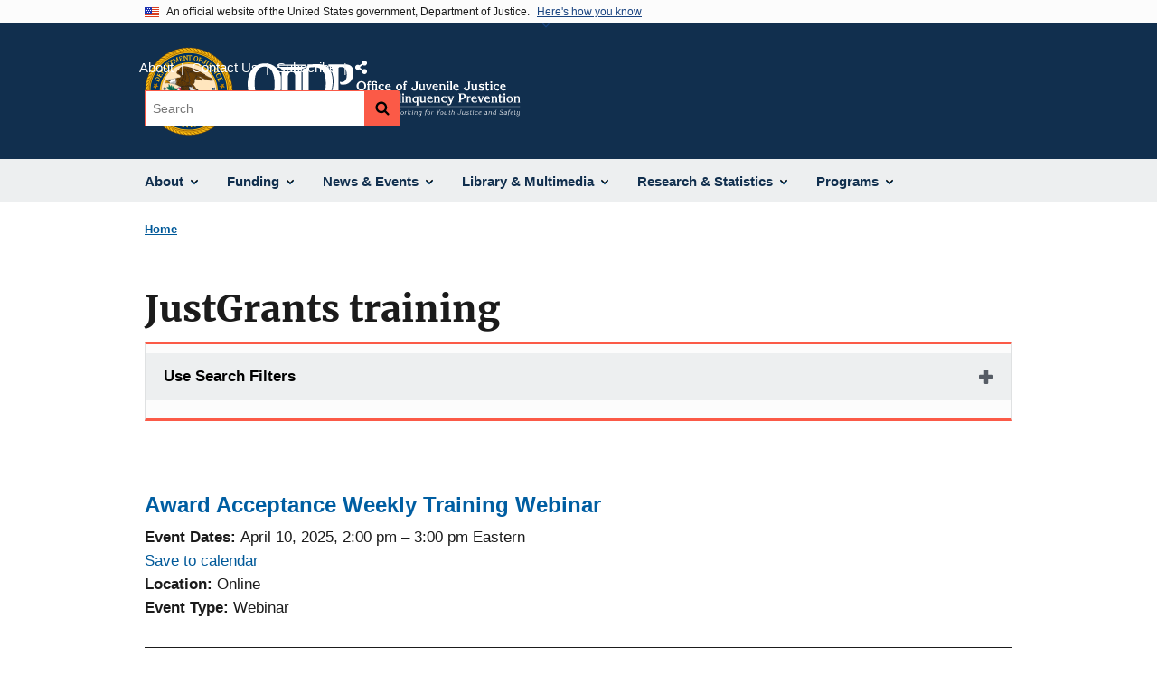

--- FILE ---
content_type: text/html; charset=UTF-8
request_url: https://ojjdp.ojp.gov/taxonomy/term/justgrants-training
body_size: 10734
content:
<!DOCTYPE html>
<html lang="en" dir="ltr" prefix="og: https://ogp.me/ns#">
  <head>
    <meta charset="utf-8" />
<link rel="preload" href="/themes/custom/ojp/assets/fonts/roboto/Roboto-Regular.woff2" as="font" type="font/woff2" crossorigin="" />
<link rel="preload" href="/themes/custom/ojp/assets/fonts/roboto/Roboto-Bold.woff2" as="font" type="font/woff2" crossorigin="" />
<link rel="preload" href="/themes/custom/ojp/assets/fonts/roboto/Roboto-Italic.woff2" as="font" type="font/woff2" crossorigin="" />
<link rel="preload" href="/themes/custom/ojp/assets/fonts/roboto/Roboto-BlackItalic.woff2" as="font" type="font/woff2" crossorigin="" />
<link rel="preload" href="/themes/custom/ojp/assets/fonts/merriweather/Latin-Merriweather-Regular.woff2" as="font" type="font/woff2" crossorigin="" />
<link rel="preload" href="/themes/custom/ojp/assets/fonts/merriweather/Latin-Merriweather-Bold.woff2" as="font" type="font/woff2" crossorigin="" />
<noscript><style>form.antibot * :not(.antibot-message) { display: none !important; }</style>
</noscript><link rel="canonical" href="https://ojjdp.ojp.gov/taxonomy/term/justgrants-training" />
<meta property="og:site_name" content="Office of Juvenile Justice and Delinquency Prevention" />
<meta property="og:title" content="JustGrants training | Office of Juvenile Justice and Delinquency Prevention" />
<meta property="og:image" content="https://ojjdp.ojp.gov/sites/g/files/xyckuh176/files/images/2021-10/ojjdp-meta_og_1200x627.png" />
<meta name="twitter:card" content="summary_large_image" />
<meta name="twitter:title" content="JustGrants training | Office of Juvenile Justice and Delinquency Prevention" />
<meta name="twitter:image" content="https://ojjdp.ojp.gov/sites/g/files/xyckuh176/files/images/2021-10/ojjdp-meta_tw_1024x512.png" />
<meta name="google-site-verification" content="4PLVTsyCm3--uca8rMAYrsLAAEJtRBtpZWm-kh9pr0g" />
<meta name="Generator" content="Drupal 10 (https://www.drupal.org)" />
<meta name="MobileOptimized" content="width" />
<meta name="HandheldFriendly" content="true" />
<meta name="viewport" content="width=device-width, initial-scale=1.0" />
<link rel="icon" href="/themes/custom/ojp/assets/images/ojp/favicon.png" type="image/png" />

    <title>JustGrants training | Office of Juvenile Justice and Delinquency Prevention</title>
    <link rel="stylesheet" media="all" href="/sites/g/files/xyckuh176/files/css/css_7Rgx78kNFcEVWzv_-5Ty4WjStGOeG1aToiZANf5-ewQ.css?delta=0&amp;language=en&amp;theme=ojp&amp;include=[base64]" />
<link rel="stylesheet" media="all" href="/sites/g/files/xyckuh176/files/css/css_Ypsu4XtyBw3Upe9o6rG_HMzoTCSoXJQpAzGGkPbX90U.css?delta=1&amp;language=en&amp;theme=ojp&amp;include=[base64]" />
<link rel="stylesheet" media="print" href="/sites/g/files/xyckuh176/files/css/css_zxEGTDXeP9ngdNso24-Bomoquys4mkHkVPDlu-SLlg8.css?delta=2&amp;language=en&amp;theme=ojp&amp;include=[base64]" />
<link rel="stylesheet" media="all" href="/sites/g/files/xyckuh176/files/css/css_TJO5KPu1U2gTXRIhBWL4geIuon7dP9fjcN1wGFwLui8.css?delta=3&amp;language=en&amp;theme=ojp&amp;include=[base64]" />

    
  </head>
  <body class="path-taxonomy">
        <a href="#main-content" class="visually-hidden focusable skip-link">
      Skip to main content
    </a>
    <noscript><iframe src="https://www.googletagmanager.com/ns.html?id=GTM-58F3ZV5"
                  height="0" width="0" style="display:none;visibility:hidden"></iframe></noscript>

      <div class="dialog-off-canvas-main-canvas" data-off-canvas-main-canvas>
      <section class="usa-banner" aria-label="Official government website">

    <div class="usa-accordion">
  <header class="usa-banner__header">
    <div class="usa-banner__inner">
      <div class="grid-col-auto">
        <img class="usa-banner__header-flag" src="/themes/custom/ojp/assets/images/us_flag_small.png" alt="U.S. flag">
      </div>
      <div class="grid-col-fill tablet:grid-col-auto">
        <p class="usa-banner__header-text">An official website of the United States government, Department of Justice.</p>
        <p class="usa-banner__header-action" aria-hidden="true">Here's how you know</p>
      </div>
      <button class="usa-accordion__button usa-banner__button"
              aria-expanded="false" aria-controls="gov-banner">
        <span class="usa-banner__button-text">Here's how you know</span>
      </button>
    </div>
  </header>
  <div class="usa-banner__content usa-accordion__content" id="gov-banner" hidden>
    <div class="grid-row grid-gap-lg">
      <div class="usa-banner__guidance tablet:grid-col-6">
        <img class="usa-banner__icon usa-media-block__img" src="/themes/custom/ojp/assets/images/icon-dot-gov.svg" role="img" alt="" aria-hidden="true">
        <div class="usa-media-block__body">
          <p>
            <strong>Official websites use .gov</strong>
            <br>
            A <strong>.gov</strong> website belongs to an official government organization in the United States.
          </p>
        </div>
      </div>
      <div class="usa-banner__guidance tablet:grid-col-6">
        <img class="usa-banner__icon usa-media-block__img" src="/themes/custom/ojp/assets/images/icon-https.svg" role="img" alt="" aria-hidden="true">
        <div class="usa-media-block__body">
          <p>
            <strong>Secure .gov websites use HTTPS</strong>
            <br>
            A <strong>lock</strong> (
            <span class="icon-lock"><svg xmlns="http://www.w3.org/2000/svg" width="52" height="64" viewBox="0 0 52 64" class="usa-banner__lock-image" role="img" aria-labelledby="banner-lock-title-default banner-lock-description-default" focusable="false"><title id="banner-lock-title-default">Lock</title><desc id="banner-lock-description-default">A locked padlock</desc><path fill="#000000" fill-rule="evenodd" d="M26 0c10.493 0 19 8.507 19 19v9h3a4 4 0 0 1 4 4v28a4 4 0 0 1-4 4H4a4 4 0 0 1-4-4V32a4 4 0 0 1 4-4h3v-9C7 8.507 15.507 0 26 0zm0 8c-5.979 0-10.843 4.77-10.996 10.712L15 19v9h22v-9c0-6.075-4.925-11-11-11z"/></svg></span>
            ) or <strong>https://</strong> means you’ve safely connected to the .gov website. Share sensitive information only on official, secure websites.          </p>
        </div>
      </div>
    </div>
  </div>
</div>


    
  </section>

  <header class="usa-header usa-header--extended" id="header">

    
      <div class="usa-navbar">
                <button class="usa-menu-btn usa-button">Menu</button>
                  <div class="region region-header">
    <div class="usa-logo" id="logo">
      <div class="ojp-seal">
      <a href="https://www.ojp.gov" accesskey="1" title="Office of Justice Programs" aria-label="Office of Justice Programs">
                <img src="/themes/custom/ojp/assets/images/ojp/OJP-seal.svg" alt="Office of Justice Programs seal" height="98" width="98" />
              </a>
    </div>
        <div class="ojp-office-logo">
      <a href="/" accesskey="2" title="Home" aria-label="Home">
        <img src="/sites/g/files/xyckuh176/files/2024-12/OJJDP_tagline_white.svg?v=1" alt="Home" />
      </a>
    </div>
  </div>

  </div>

      </div>

      <div class="usa-overlay"></div>
        <nav class="usa-nav" aria-label="site navigation">
          <div class="usa-nav__inner">

            <button class="usa-nav__close">
              <img src="/themes/custom/ojp/assets/images/close-white.svg" alt="close" />
            </button>

            
            
                                              <div class="region region-primary-menu">
    


  
  
          <ul class="usa-nav__primary usa-accordion" aria-label="primary navigation">
    
          <li class="usa-nav__primary-item" >

                  <button class="usa-accordion__button usa-nav__link" aria-expanded="false" aria-controls="extended-nav-section-1">
            <span>About</span>
          </button>
        
                    
  
          <ul id="extended-nav-section-1" class="usa-nav__submenu" hidden>

            <li class="usa-nav__submenu-item">
        <a href="/about">
          <span>About</span>
        </a>
      </li>
      
    
          <li class="usa-nav__submenu-item">

        
                  <a href="/about/legislation" class="link">
            <span class="">Legislation</span>
          </a>
        
      </li>
          <li class="usa-nav__submenu-item">

        
                  <a href="/about/ojjdp-administrator" class="link">
            <span class="">Administrator</span>
          </a>
        
      </li>
          <li class="usa-nav__submenu-item">

        
                  <a href="/about/staff" class="link">
            <span class="">Staff Listing</span>
          </a>
        
      </li>
          <li class="usa-nav__submenu-item">

        
                  <a href="/about/core-requirements" class="link">
            <span class="">Core Requirements</span>
          </a>
        
      </li>
        </ul>
  
        
      </li>
          <li class="usa-nav__primary-item" >

                  <button class="usa-accordion__button usa-nav__link" aria-expanded="false" aria-controls="extended-nav-section-2">
            <span>Funding</span>
          </button>
        
                    
  
          <ul id="extended-nav-section-2" class="usa-nav__submenu" hidden>

            <li class="usa-nav__submenu-item">
        <a href="/funding">
          <span>Funding</span>
        </a>
      </li>
      
    
          <li class="usa-nav__submenu-item">

        
                  <a href="/funding/current" class="link">
            <span class="">Open Funding</span>
          </a>
        
      </li>
          <li class="usa-nav__submenu-item">

        
                  <a href="/funding/how-to-apply-faqs" class="link">
            <span class="">How to Apply FAQs</span>
          </a>
        
      </li>
          <li class="usa-nav__submenu-item">

        
                  <a href="/funding/expired" class="link">
            <span class="">Past Funding</span>
          </a>
        
      </li>
          <li class="usa-nav__submenu-item">

        
                  <a href="/funding/grant-performance-measurement/overview" class="link">
            <span class="">Performance Measures</span>
          </a>
        
      </li>
          <li class="usa-nav__submenu-item">

        
                  <a href="/funding/peer-review" class="link">
            <span class="">Peer Review</span>
          </a>
        
      </li>
        </ul>
  
        
      </li>
          <li class="usa-nav__primary-item" >

                  <button class="usa-accordion__button usa-nav__link" aria-expanded="false" aria-controls="extended-nav-section-3">
            <span>News &amp; Events</span>
          </button>
        
                    
  
          <ul id="extended-nav-section-3" class="usa-nav__submenu" hidden>

            <li class="usa-nav__submenu-item">
        <a href="/news">
          <span>News &amp; Events</span>
        </a>
      </li>
      
    
          <li class="usa-nav__submenu-item">

        
                  <a href="/news/juvjust" class="link">
            <span class="">JUVJUST</span>
          </a>
        
      </li>
          <li class="usa-nav__submenu-item">

        
                  <a href="/news/press-releases" class="link">
            <span class="">Press Releases</span>
          </a>
        
      </li>
          <li class="usa-nav__submenu-item">

        
                  <a href="/news/blogs" class="link">
            <span class="">Blogs</span>
          </a>
        
      </li>
          <li class="usa-nav__submenu-item">

        
                  <a href="/events" class="link">
            <span class="">Events</span>
          </a>
        
      </li>
        </ul>
  
        
      </li>
          <li class="usa-nav__primary-item" >

                  <button class="usa-accordion__button usa-nav__link" aria-expanded="false" aria-controls="extended-nav-section-4">
            <span>Library &amp; Multimedia</span>
          </button>
        
                    
  
          <ul id="extended-nav-section-4" class="usa-nav__submenu" hidden>

            <li class="usa-nav__submenu-item">
        <a href="/library">
          <span>Library &amp; Multimedia</span>
        </a>
      </li>
      
    
          <li class="usa-nav__submenu-item">

        
                  <a href="/library/publications/list" class="link">
            <span class="">Publications</span>
          </a>
        
      </li>
          <li class="usa-nav__submenu-item">

        
                  <a href="/library/multimedia/list" class="link">
            <span class="">Multimedia</span>
          </a>
        
      </li>
          <li class="usa-nav__submenu-item">

        
                  <a href="/library/fact-sheets-fliers-and-resources#extended-nav-section-4" class="link">
            <span class="">Resources for the Field</span>
          </a>
        
      </li>
          <li class="usa-nav__submenu-item">

        
                  <a href="/library/publications/types" class="link">
            <span class="">Types of Publications</span>
          </a>
        
      </li>
        </ul>
  
        
      </li>
          <li class="usa-nav__primary-item" >

                  <button class="usa-accordion__button usa-nav__link" aria-expanded="false" aria-controls="extended-nav-section-5">
            <span>Research &amp; Statistics</span>
          </button>
        
                    
  
          <ul id="extended-nav-section-5" class="usa-nav__submenu" hidden>

            <li class="usa-nav__submenu-item">
        <a href="/research-statistics">
          <span>Research &amp; Statistics</span>
        </a>
      </li>
      
    
          <li class="usa-nav__submenu-item">

        
                  <a href="/statistical-briefing-book" class="link">
            <span class="">Statistical Briefing Book</span>
          </a>
        
      </li>
          <li class="usa-nav__submenu-item">

        
                  <a href="/evidence-based-programs" class="link">
            <span class="">Evidence-based Programs</span>
          </a>
        
      </li>
          <li class="usa-nav__submenu-item">

        
                  <a href="/model-programs-guide/home" class="link">
            <span class="">Model Programs Guide</span>
          </a>
        
      </li>
          <li class="usa-nav__submenu-item">

        
                  <a href="/grantee-guidance" class="link">
            <span class="">Grantee Guidance</span>
          </a>
        
      </li>
          <li class="usa-nav__submenu-item">

        
                  <a href="/archived-data" class="link">
            <span class="">Archived Data</span>
          </a>
        
      </li>
        </ul>
  
        
      </li>
          <li class="usa-nav__primary-item" >

                  <button class="usa-accordion__button usa-nav__link" aria-expanded="false" aria-controls="extended-nav-section-6">
            <span>Programs</span>
          </button>
        
                    
  
          <ul id="extended-nav-section-6" class="usa-nav__submenu" hidden>

            <li class="usa-nav__submenu-item">
        <a href="/programs">
          <span>Programs</span>
        </a>
      </li>
      
    
          <li class="usa-nav__submenu-item">

        
                  <a href="/states" class="link">
            <span class="">State Support</span>
          </a>
        
      </li>
          <li class="usa-nav__submenu-item">

        
                  <a href="/training-and-technical-assistance" class="link">
            <span class="">Training &amp; TA</span>
          </a>
        
      </li>
        </ul>
  
        
      </li>
        </ul>
  



  </div>

                            
                              <div class="default">
                    <div class="region region-secondary-menu">
    <div class="usa-nav__secondary">
      <ul class="usa-nav__secondary-links">

          <li class="usa-nav__secondary-item">
        <a href="/about">
          About
        </a>
      </li>
          <li class="usa-nav__secondary-item">
        <a href="/contact">
          Contact Us
        </a>
      </li>
          <li class="usa-nav__secondary-item">
        <a href="/subscribe">
          Subscribe
        </a>
      </li>
                  <li class="usa-nav__secondary-item">
        <div class="doj-sharing">
  <button id="doj-sharing-toggle" class="doj-sharing__toggle" tabindex="0" title="Choose a social sharing platform" aria-haspopup="true" aria-controls="doj-sharing-links" aria-expanded="false">Share</button>
<ul id="doj-sharing-links" class="doj-sharing__list" tabindex="0" aria-label="Choose a social sharing platform"><li><a href="https://www.facebook.com/sharer/sharer.php?u=https%3A//ojjdp.ojp.gov/taxonomy/term/justgrants-training" title="Share on Facebook" data-event-label="Share on Facebook" target="_blank">Facebook</a></li><li><a href="https://twitter.com/intent/tweet?url=https%3A//ojjdp.ojp.gov/taxonomy/term/justgrants-training&amp;text=JustGrants%20training" title="Share on X" data-event-label="Share on X" target="_blank">X</a></li><li><a href="https://www.linkedin.com/shareArticle?mini=true&amp;url=https%3A//ojjdp.ojp.gov/taxonomy/term/justgrants-training&amp;title=JustGrants%20training" title="Share on LinkedIn" data-event-label="Share on LinkedIn" target="_blank">LinkedIn</a></li><li><a href="https://reddit.com/submit?url=https%3A//ojjdp.ojp.gov/taxonomy/term/justgrants-training&amp;title=JustGrants%20training" title="Share on Reddit" data-event-label="Share on Reddit" target="_blank">Reddit</a></li><li><a href="https://pinterest.com/pin/create/button?url=https%3A//ojjdp.ojp.gov/taxonomy/term/justgrants-training&amp;media=https%3A//ojjdp.ojp.gov/sites/g/files/xyckuh176/files/2024-12/OJJDP_tagline_white.svg&amp;description=JustGrants%20training" title="Share on Pinterest" data-event-label="Share on Pinterest" target="_blank">Pinterest</a></li><li><a href="/cdn-cgi/l/email-protection#e2dd808d869bdf8a96969291c7d1a3cdcd8d88888692cc8d8892cc858d94cd96839a8d8c8d8f9bcd9687908fcd889791968590838c9691cf9690838b8c8b8c85c4838f92d991978088878196dfa8979196a590838c9691c7d0d29690838b8c8b8c85" title="Share on Email" data-event-label="Share on Email">Email</a></li></ul>
</div>
      </li>
        </ul>
  
</div>

<div id="block-ojp-searchblock" data-block-plugin-id="ojp_search_block" class="block block-ojp-search block-ojp-search-block">
  
    
      
<div class="usa-search usa-search--small">
  <div role="search">
    
<div data-gname="ojp-search" data-queryParameterName="keys" class="gcse-searchbox-only" data-resultsUrl="/search/results">
  
</div>

  </div>
</div>
  </div>

  </div>

                </div>
              
            
          </div>
        </nav>

      
  </header>

  <div class="grid-container">
    <div class="grid-col-fill">
        <div class="region region-breadcrumb">
    <div id="block-ojp-breadcrumbs" data-block-plugin-id="system_breadcrumb_block" class="block block-system block-system-breadcrumb-block">
  
    
       <nav id="system-breadcrumb" aria-label="breadcrumb">
        <ol class="add-list-reset uswds-breadcrumbs uswds-horizontal-list">
                            <li>
                                            <a href="/">Home</a>
                                    </li>
                    </ol>
    </nav>

  </div>

  </div>

    </div>
  </div>


<div class="usa-section uswds-middle-section " aria-label="primary content">
  <div class="grid-container ">
    <div class="grid-col-fill">
        <div class="region region-highlighted">
    <div data-drupal-messages-fallback class="hidden"></div>

  </div>


      
    </div>
  </div>

  
  
  <main class="uswds-main-content-wrapper grid-container ">
    <a id="main-content" tabindex="-1"></a>
    <div class = "grid-row grid-gap-2">

      <div class="region-content tablet:grid-col-12">
          <div class="region region-content">
    <div id="block-ojp-content" data-block-plugin-id="system_main_block" class="block block-system block-system-main-block">
  
    
      
  <h1 class="uswds-page-title page-title">JustGrants training</h1>

<form class="views-exposed-form usa-form" data-drupal-selector="ojp-term-type-form" action="/taxonomy/term/justgrants-training" method="get" id="ojp-term-type-form" accept-charset="UTF-8">
  <fieldset class="usa-fieldset js-form-item form-item js-form-wrapper form-wrapper" data-drupal-selector="edit-form" id="edit-form">
      <legend class="usa-legend">
    <span class="fieldset-legend"></span>
  </legend>
  <div class="fieldset-wrapper">
                


  <div class="cta">
      <div class="usa-accordion" data-drupal-selector="edit-form" aria-label="accordion-group">
    
    

  
    
               
      
<h2 class="usa-accordion__heading">
  <button class="usa-accordion__button"
    aria-expanded="false"
    aria-controls="filter-"
    type="button">
  Use Search Filters
  </button>
</h2>
<div id="filter-" class="usa-accordion__content ui-widget-content" hidden>
      <div class="form--inline clearfix">
      
  <div class="ojp-filter-section">
    <h3 class="ojp-filter-section__heading">Select Filters</h3>
    <div class="ojp-filter-section__filters">
    <div class="usa-form-group js-form-item form-item js-form-type-select form-item-type js-form-item-type">
      
<label for="edit-type" class="usa-label">Type </label>
        <select data-drupal-selector="edit-type" id="edit-type" name="type" size="0" class="form-select usa-select"><option value="all" selected="selected">- Any -</option><option value="node:all">Content (All)</option><option value="media:all">Media (All)</option><option value="node:article">Article</option><option value="node:award">Award</option><option value="node:event">Event</option><option value="node:funding_opportunity">Funding Opportunity</option><option value="node:publication">Publication</option><option value="node:speech_message">Speech/General Message</option></select>

        </div>

  </div>
</div>
  <div class="ojp-filter-section">
    <div class="ojp-filter-section__filters">
    
  <div data-drupal-selector="edit-actions" class="form-actions js-form-wrapper form-wrapper">
    <button data-drupal-selector="edit-submit" class="usa-button--secondary button js-form-submit form-submit usa-button usa-input" type="submit" id="edit-submit" value="Submit all selections">Submit all selections</button>

  </div>

  </div>
</div>
    </div>
  </div>

</div>

    
  
  </div>

          </div>
</fieldset>

</form>



  
  
  
  
  
  
<article class="listing-item listing-item--event listing-item-row">
  
    
    <div class="listing-item__content_wrapper">

        <h3 class="listing-item__title">
              <a href="/events/award-acceptance-weekly-training-webinar-2"><span class="field field--name-title field--type-string field--label-hidden">Award Acceptance Weekly Training Webinar</span>
</a>
                </h3>
    
        
        
        <div class="listing-item__wrapper">
            <div class="listing-item__content">
        
<div class="event-date">
  <div class="field field--name-field-event-dates field--type-daterange field--label-inline">
    <div class="field__label">Event Dates</div>
              <div class="field__item"><time datetime="2025-04-10T18:00:00Z" class="datetime">April 10, 2025, 2:00 pm</time>
 – <time datetime="2025-04-10T19:00:00Z" class="datetime">3:00 pm</time>
<span class="datetime__timezone">Eastern</span></div>
          </div>
</div>
<a href="/events/111806/save-to-calendar">Save to calendar</a>
  <div class="field field--name-field-event-location field--type-string field--label-inline clearfix">
    <div class="field__label">Location</div>
              <div class="field__item">Online</div>
          </div>

                                <div class="field field--name-field-address field--type-address field--label-hidden field__item">
          <p class="address" translate="no">
                      </p>
        </div>
            
  <div class="field field--name-field-event-type field--type-list-string field--label-inline clearfix">
    <div class="field__label">Event Type</div>
              <div class="field__item">Webinar</div>
          </div>

      </div>
            
    </div>
    
    
    
  </div>
</article>



  
  
  
  
  
  
<article class="listing-item listing-item--event listing-item-row">
  
    
    <div class="listing-item__content_wrapper">

        <h3 class="listing-item__title">
              <a href="/events/award-acceptance-weekly-training-webinar-1"><span class="field field--name-title field--type-string field--label-hidden">Award Acceptance Weekly Training Webinar</span>
</a>
                </h3>
    
        
        
        <div class="listing-item__wrapper">
            <div class="listing-item__content">
        
<div class="event-date">
  <div class="field field--name-field-event-dates field--type-daterange field--label-inline">
    <div class="field__label">Event Dates</div>
              <div class="field__item"><time datetime="2025-03-13T18:00:00Z" class="datetime">March 13, 2025, 2:00 pm</time>
 – <time datetime="2025-03-13T19:00:00Z" class="datetime">3:00 pm</time>
<span class="datetime__timezone">Eastern</span></div>
          </div>
</div>
<a href="/events/111846/save-to-calendar">Save to calendar</a>
  <div class="field field--name-field-event-location field--type-string field--label-inline clearfix">
    <div class="field__label">Location</div>
              <div class="field__item">Online</div>
          </div>

                                <div class="field field--name-field-address field--type-address field--label-hidden field__item">
          <p class="address" translate="no">
                      </p>
        </div>
            
  <div class="field field--name-field-event-type field--type-list-string field--label-inline clearfix">
    <div class="field__label">Event Type</div>
              <div class="field__item">Webinar</div>
          </div>

      </div>
            
    </div>
    
    
    
  </div>
</article>



  
  
  
  
  
  
<article class="listing-item listing-item--event listing-item-row">
  
    
    <div class="listing-item__content_wrapper">

        <h3 class="listing-item__title">
              <a href="/events/entity-management-weekly-training-webinar-6"><span class="field field--name-title field--type-string field--label-hidden">Entity Management Weekly Training Webinar</span>
</a>
                </h3>
    
        
        
        <div class="listing-item__wrapper">
            <div class="listing-item__content">
        
<div class="event-date">
  <div class="field field--name-field-event-dates field--type-daterange field--label-inline">
    <div class="field__label">Event Dates</div>
              <div class="field__item"><time datetime="2025-04-22T18:00:00Z" class="datetime">April 22, 2025, 2:00 pm</time>
 – <time datetime="2025-04-22T19:00:00Z" class="datetime">3:00 pm</time>
<span class="datetime__timezone">Eastern</span></div>
          </div>
</div>
<a href="/events/111736/save-to-calendar">Save to calendar</a>
  <div class="field field--name-field-event-location field--type-string field--label-inline clearfix">
    <div class="field__label">Location</div>
              <div class="field__item">Online</div>
          </div>

                                <div class="field field--name-field-address field--type-address field--label-hidden field__item">
          <p class="address" translate="no">
                      </p>
        </div>
            
  <div class="field field--name-field-event-type field--type-list-string field--label-inline clearfix">
    <div class="field__label">Event Type</div>
              <div class="field__item">Webinar</div>
          </div>

      </div>
            
    </div>
    
    
    
  </div>
</article>



  
  
  
  
  
  
<article class="listing-item listing-item--event listing-item-row">
  
    
    <div class="listing-item__content_wrapper">

        <h3 class="listing-item__title">
              <a href="/events/entity-management-weekly-training-webinar-5"><span class="field field--name-title field--type-string field--label-hidden">Entity Management Weekly Training Webinar</span>
</a>
                </h3>
    
        
        
        <div class="listing-item__wrapper">
            <div class="listing-item__content">
        
<div class="event-date">
  <div class="field field--name-field-event-dates field--type-daterange field--label-inline">
    <div class="field__label">Event Dates</div>
              <div class="field__item"><time datetime="2025-04-08T18:00:00Z" class="datetime">April 8, 2025, 2:00 pm</time>
 – <time datetime="2025-04-08T19:00:00Z" class="datetime">3:00 pm</time>
<span class="datetime__timezone">Eastern</span></div>
          </div>
</div>
<a href="/events/111801/save-to-calendar">Save to calendar</a>
  <div class="field field--name-field-event-location field--type-string field--label-inline clearfix">
    <div class="field__label">Location</div>
              <div class="field__item">Online</div>
          </div>

                                <div class="field field--name-field-address field--type-address field--label-hidden field__item">
          <p class="address" translate="no">
                      </p>
        </div>
            
  <div class="field field--name-field-event-type field--type-list-string field--label-inline clearfix">
    <div class="field__label">Event Type</div>
              <div class="field__item">Webinar</div>
          </div>

      </div>
            
    </div>
    
    
    
  </div>
</article>



  
  
  
  
  
  
<article class="listing-item listing-item--event listing-item-row">
  
    
    <div class="listing-item__content_wrapper">

        <h3 class="listing-item__title">
              <a href="/events/entity-management-weekly-training-webinar-3"><span class="field field--name-title field--type-string field--label-hidden">Entity Management Weekly Training Webinar</span>
</a>
                </h3>
    
        
        
        <div class="listing-item__wrapper">
            <div class="listing-item__content">
        
<div class="event-date">
  <div class="field field--name-field-event-dates field--type-daterange field--label-inline">
    <div class="field__label">Event Dates</div>
              <div class="field__item"><time datetime="2025-03-11T18:00:00Z" class="datetime">March 11, 2025, 2:00 pm</time>
 – <time datetime="2025-03-11T19:00:00Z" class="datetime">3:00 pm</time>
<span class="datetime__timezone">Eastern</span></div>
          </div>
</div>
<a href="/events/111841/save-to-calendar">Save to calendar</a>
  <div class="field field--name-field-event-location field--type-string field--label-inline clearfix">
    <div class="field__label">Location</div>
              <div class="field__item">Online</div>
          </div>

                                <div class="field field--name-field-address field--type-address field--label-hidden field__item">
          <p class="address" translate="no">
                      </p>
        </div>
            
  <div class="field field--name-field-event-type field--type-list-string field--label-inline clearfix">
    <div class="field__label">Event Type</div>
              <div class="field__item">Webinar</div>
          </div>

      </div>
            
    </div>
    
    
    
  </div>
</article>



  
  
  
  
  
  
<article class="listing-item listing-item--event listing-item-row">
  
    
    <div class="listing-item__content_wrapper">

        <h3 class="listing-item__title">
              <a href="/events/entity-management-weekly-training-webinar-2"><span class="field field--name-title field--type-string field--label-hidden">Entity Management Weekly Training Webinar</span>
</a>
                </h3>
    
        
        
        <div class="listing-item__wrapper">
            <div class="listing-item__content">
        
<div class="event-date">
  <div class="field field--name-field-event-dates field--type-daterange field--label-inline">
    <div class="field__label">Event Dates</div>
              <div class="field__item"><time datetime="2025-02-25T19:00:00Z" class="datetime">February 25, 2025, 2:00 pm</time>
 – <time datetime="2025-02-25T20:00:00Z" class="datetime">3:00 pm</time>
<span class="datetime__timezone">Eastern</span></div>
          </div>
</div>
<a href="/events/111796/save-to-calendar">Save to calendar</a>
  <div class="field field--name-field-event-location field--type-string field--label-inline clearfix">
    <div class="field__label">Location</div>
              <div class="field__item">Online</div>
          </div>

                                <div class="field field--name-field-address field--type-address field--label-hidden field__item">
          <p class="address" translate="no">
                      </p>
        </div>
            
  <div class="field field--name-field-event-type field--type-list-string field--label-inline clearfix">
    <div class="field__label">Event Type</div>
              <div class="field__item">Webinar</div>
          </div>

      </div>
            
    </div>
    
    
    
  </div>
</article>



  
  
  
  
  
  
<article class="listing-item listing-item--event listing-item-row">
  
    
    <div class="listing-item__content_wrapper">

        <h3 class="listing-item__title">
              <a href="/events/award-management-weekly-training-webinar-4"><span class="field field--name-title field--type-string field--label-hidden">Award Management Weekly Training Webinar</span>
</a>
                </h3>
    
        
        
        <div class="listing-item__wrapper">
            <div class="listing-item__content">
        
<div class="event-date">
  <div class="field field--name-field-event-dates field--type-daterange field--label-inline">
    <div class="field__label">Event Dates</div>
              <div class="field__item"><time datetime="2025-04-21T17:00:00Z" class="datetime">April 21, 2025, 1:00 pm</time>
 – <time datetime="2025-04-21T18:30:00Z" class="datetime">2:30 pm</time>
<span class="datetime__timezone">Eastern</span></div>
          </div>
</div>
<a href="/events/111781/save-to-calendar">Save to calendar</a>
  <div class="field field--name-field-event-location field--type-string field--label-inline clearfix">
    <div class="field__label">Location</div>
              <div class="field__item">Online</div>
          </div>

                                <div class="field field--name-field-address field--type-address field--label-hidden field__item">
          <p class="address" translate="no">
                      </p>
        </div>
            
  <div class="field field--name-field-event-type field--type-list-string field--label-inline clearfix">
    <div class="field__label">Event Type</div>
              <div class="field__item">Webinar</div>
          </div>

      </div>
            
    </div>
    
    
    
  </div>
</article>



  
  
  
  
  
  
<article class="listing-item listing-item--event listing-item-row">
  
    
    <div class="listing-item__content_wrapper">

        <h3 class="listing-item__title">
              <a href="/events/award-management-weekly-training-webinar-3"><span class="field field--name-title field--type-string field--label-hidden">Award Management Weekly Training Webinar</span>
</a>
                </h3>
    
        
        
        <div class="listing-item__wrapper">
            <div class="listing-item__content">
        
<div class="event-date">
  <div class="field field--name-field-event-dates field--type-daterange field--label-inline">
    <div class="field__label">Event Dates</div>
              <div class="field__item"><time datetime="2025-04-07T17:00:00Z" class="datetime">April 7, 2025, 1:00 pm</time>
 – <time datetime="2025-04-07T18:30:00Z" class="datetime">2:30 pm</time>
<span class="datetime__timezone">Eastern</span></div>
          </div>
</div>
<a href="/events/111816/save-to-calendar">Save to calendar</a>
  <div class="field field--name-field-event-location field--type-string field--label-inline clearfix">
    <div class="field__label">Location</div>
              <div class="field__item">Online</div>
          </div>

                                <div class="field field--name-field-address field--type-address field--label-hidden field__item">
          <p class="address" translate="no">
                      </p>
        </div>
            
  <div class="field field--name-field-event-type field--type-list-string field--label-inline clearfix">
    <div class="field__label">Event Type</div>
              <div class="field__item">Webinar</div>
          </div>

      </div>
            
    </div>
    
    
    
  </div>
</article>



  
  
  
  
  
  
<article class="listing-item listing-item--event listing-item-row">
  
    
    <div class="listing-item__content_wrapper">

        <h3 class="listing-item__title">
              <a href="/events/award-management-weekly-training-webinar-2"><span class="field field--name-title field--type-string field--label-hidden">Award Management Weekly Training Webinar</span>
</a>
                </h3>
    
        
        
        <div class="listing-item__wrapper">
            <div class="listing-item__content">
        
<div class="event-date">
  <div class="field field--name-field-event-dates field--type-daterange field--label-inline">
    <div class="field__label">Event Dates</div>
              <div class="field__item"><time datetime="2025-03-17T17:00:00Z" class="datetime">March 17, 2025, 1:00 pm</time>
 – <time datetime="2025-03-17T18:30:00Z" class="datetime">2:30 pm</time>
<span class="datetime__timezone">Eastern</span></div>
          </div>
</div>
<a href="/events/111791/save-to-calendar">Save to calendar</a>
  <div class="field field--name-field-event-location field--type-string field--label-inline clearfix">
    <div class="field__label">Location</div>
              <div class="field__item">Online</div>
          </div>

                                <div class="field field--name-field-address field--type-address field--label-hidden field__item">
          <p class="address" translate="no">
                      </p>
        </div>
            
  <div class="field field--name-field-event-type field--type-list-string field--label-inline clearfix">
    <div class="field__label">Event Type</div>
              <div class="field__item">Webinar</div>
          </div>

      </div>
            
    </div>
    
    
    
  </div>
</article>



  
  
  
  
  
  
<article class="listing-item listing-item--event listing-item-row">
  
    
    <div class="listing-item__content_wrapper">

        <h3 class="listing-item__title">
              <a href="/events/award-management-weekly-training-webinar-1"><span class="field field--name-title field--type-string field--label-hidden">Award Management Weekly Training Webinar</span>
</a>
                </h3>
    
        
        
        <div class="listing-item__wrapper">
            <div class="listing-item__content">
        
<div class="event-date">
  <div class="field field--name-field-event-dates field--type-daterange field--label-inline">
    <div class="field__label">Event Dates</div>
              <div class="field__item"><time datetime="2025-03-03T18:00:00Z" class="datetime">March 3, 2025, 1:00 pm</time>
 – <time datetime="2025-03-03T19:30:00Z" class="datetime">2:30 pm</time>
<span class="datetime__timezone">Eastern</span></div>
          </div>
</div>
<a href="/events/111776/save-to-calendar">Save to calendar</a>
  <div class="field field--name-field-event-location field--type-string field--label-inline clearfix">
    <div class="field__label">Location</div>
              <div class="field__item">Online</div>
          </div>

                                <div class="field field--name-field-address field--type-address field--label-hidden field__item">
          <p class="address" translate="no">
                      </p>
        </div>
            
  <div class="field field--name-field-event-type field--type-list-string field--label-inline clearfix">
    <div class="field__label">Event Type</div>
              <div class="field__item">Webinar</div>
          </div>

      </div>
            
    </div>
    
    
    
  </div>
</article>



  
  
  
  
  
  
<article class="listing-item listing-item--event listing-item-row">
  
    
    <div class="listing-item__content_wrapper">

        <h3 class="listing-item__title">
              <a href="/events/application-submission-weekly-training-webinar-15"><span class="field field--name-title field--type-string field--label-hidden">Application Submission Weekly Training Webinar</span>
</a>
                </h3>
    
        
        
        <div class="listing-item__wrapper">
            <div class="listing-item__content">
        
<div class="event-date">
  <div class="field field--name-field-event-dates field--type-daterange field--label-inline">
    <div class="field__label">Event Dates</div>
              <div class="field__item"><time datetime="2025-04-30T18:30:00Z" class="datetime">April 30, 2025, 2:30 pm</time>
 – <time datetime="2025-04-30T20:30:00Z" class="datetime">4:30 pm</time>
<span class="datetime__timezone">Eastern</span></div>
          </div>
</div>
<a href="/events/111756/save-to-calendar">Save to calendar</a>
  <div class="field field--name-field-event-location field--type-string field--label-inline clearfix">
    <div class="field__label">Location</div>
              <div class="field__item">Online</div>
          </div>

                                <div class="field field--name-field-address field--type-address field--label-hidden field__item">
          <p class="address" translate="no">
                      </p>
        </div>
            
  <div class="field field--name-field-event-type field--type-list-string field--label-inline clearfix">
    <div class="field__label">Event Type</div>
              <div class="field__item">Webinar</div>
          </div>

      </div>
            
    </div>
    
    
    
  </div>
</article>



  
  
  
  
  
  
<article class="listing-item listing-item--event listing-item-row">
  
    
    <div class="listing-item__content_wrapper">

        <h3 class="listing-item__title">
              <a href="/events/application-submission-weekly-training-webinar-14"><span class="field field--name-title field--type-string field--label-hidden">Application Submission Weekly Training Webinar</span>
</a>
                </h3>
    
        
        
        <div class="listing-item__wrapper">
            <div class="listing-item__content">
        
<div class="event-date">
  <div class="field field--name-field-event-dates field--type-daterange field--label-inline">
    <div class="field__label">Event Dates</div>
              <div class="field__item"><time datetime="2025-04-23T18:30:00Z" class="datetime">April 23, 2025, 2:30 pm</time>
 – <time datetime="2025-04-23T20:30:00Z" class="datetime">4:30 pm</time>
<span class="datetime__timezone">Eastern</span></div>
          </div>
</div>
<a href="/events/111691/save-to-calendar">Save to calendar</a>
  <div class="field field--name-field-event-location field--type-string field--label-inline clearfix">
    <div class="field__label">Location</div>
              <div class="field__item">Online</div>
          </div>

                                <div class="field field--name-field-address field--type-address field--label-hidden field__item">
          <p class="address" translate="no">
                      </p>
        </div>
            
  <div class="field field--name-field-event-type field--type-list-string field--label-inline clearfix">
    <div class="field__label">Event Type</div>
              <div class="field__item">Webinar</div>
          </div>

      </div>
            
    </div>
    
    
    
  </div>
</article>



  
  
  
  
  
  
<article class="listing-item listing-item--event listing-item-row">
  
    
    <div class="listing-item__content_wrapper">

        <h3 class="listing-item__title">
              <a href="/events/application-submission-weekly-training-webinar-13"><span class="field field--name-title field--type-string field--label-hidden">Application Submission Weekly Training Webinar</span>
</a>
                </h3>
    
        
        
        <div class="listing-item__wrapper">
            <div class="listing-item__content">
        
<div class="event-date">
  <div class="field field--name-field-event-dates field--type-daterange field--label-inline">
    <div class="field__label">Event Dates</div>
              <div class="field__item"><time datetime="2025-04-16T18:30:00Z" class="datetime">April 16, 2025, 2:30 pm</time>
 – <time datetime="2025-04-16T20:30:00Z" class="datetime">4:30 pm</time>
<span class="datetime__timezone">Eastern</span></div>
          </div>
</div>
<a href="/events/111751/save-to-calendar">Save to calendar</a>
  <div class="field field--name-field-event-location field--type-string field--label-inline clearfix">
    <div class="field__label">Location</div>
              <div class="field__item">Online</div>
          </div>

                                <div class="field field--name-field-address field--type-address field--label-hidden field__item">
          <p class="address" translate="no">
                      </p>
        </div>
            
  <div class="field field--name-field-event-type field--type-list-string field--label-inline clearfix">
    <div class="field__label">Event Type</div>
              <div class="field__item">Webinar</div>
          </div>

      </div>
            
    </div>
    
    
    
  </div>
</article>



  
  
  
  
  
  
<article class="listing-item listing-item--event listing-item-row">
  
    
    <div class="listing-item__content_wrapper">

        <h3 class="listing-item__title">
              <a href="/events/application-submission-weekly-training-webinar-12"><span class="field field--name-title field--type-string field--label-hidden">Application Submission Weekly Training Webinar</span>
</a>
                </h3>
    
        
        
        <div class="listing-item__wrapper">
            <div class="listing-item__content">
        
<div class="event-date">
  <div class="field field--name-field-event-dates field--type-daterange field--label-inline">
    <div class="field__label">Event Dates</div>
              <div class="field__item"><time datetime="2025-04-09T18:30:00Z" class="datetime">April 9, 2025, 2:30 pm</time>
 – <time datetime="2025-04-09T20:30:00Z" class="datetime">4:30 pm</time>
<span class="datetime__timezone">Eastern</span></div>
          </div>
</div>
<a href="/events/111746/save-to-calendar">Save to calendar</a>
  <div class="field field--name-field-event-location field--type-string field--label-inline clearfix">
    <div class="field__label">Location</div>
              <div class="field__item">Online</div>
          </div>

                                <div class="field field--name-field-address field--type-address field--label-hidden field__item">
          <p class="address" translate="no">
                      </p>
        </div>
            
  <div class="field field--name-field-event-type field--type-list-string field--label-inline clearfix">
    <div class="field__label">Event Type</div>
              <div class="field__item">Webinar</div>
          </div>

      </div>
            
    </div>
    
    
    
  </div>
</article>



  
  
  
  
  
  
<article class="listing-item listing-item--event listing-item-row">
  
    
    <div class="listing-item__content_wrapper">

        <h3 class="listing-item__title">
              <a href="/events/application-submission-weekly-training-webinar-11"><span class="field field--name-title field--type-string field--label-hidden">Application Submission Weekly Training Webinar</span>
</a>
                </h3>
    
        
        
        <div class="listing-item__wrapper">
            <div class="listing-item__content">
        
<div class="event-date">
  <div class="field field--name-field-event-dates field--type-daterange field--label-inline">
    <div class="field__label">Event Dates</div>
              <div class="field__item"><time datetime="2025-04-02T18:30:00Z" class="datetime">April 2, 2025, 2:30 pm</time>
 – <time datetime="2025-04-02T20:30:00Z" class="datetime">4:30 pm</time>
<span class="datetime__timezone">Eastern</span></div>
          </div>
</div>
<a href="/events/111711/save-to-calendar">Save to calendar</a>
  <div class="field field--name-field-event-location field--type-string field--label-inline clearfix">
    <div class="field__label">Location</div>
              <div class="field__item">Online</div>
          </div>

                                <div class="field field--name-field-address field--type-address field--label-hidden field__item">
          <p class="address" translate="no">
                      </p>
        </div>
            
  <div class="field field--name-field-event-type field--type-list-string field--label-inline clearfix">
    <div class="field__label">Event Type</div>
              <div class="field__item">Webinar</div>
          </div>

      </div>
            
    </div>
    
    
    
  </div>
</article>



  
  
  
  
  
  
<article class="listing-item listing-item--event listing-item-row">
  
    
    <div class="listing-item__content_wrapper">

        <h3 class="listing-item__title">
              <a href="/events/application-submission-weekly-training-webinar-9"><span class="field field--name-title field--type-string field--label-hidden">Application Submission Weekly Training Webinar</span>
</a>
                </h3>
    
        
        
        <div class="listing-item__wrapper">
            <div class="listing-item__content">
        
<div class="event-date">
  <div class="field field--name-field-event-dates field--type-daterange field--label-inline">
    <div class="field__label">Event Dates</div>
              <div class="field__item"><time datetime="2025-03-19T18:30:00Z" class="datetime">March 19, 2025, 2:30 pm</time>
 – <time datetime="2025-03-19T20:30:00Z" class="datetime">4:30 pm</time>
<span class="datetime__timezone">Eastern</span></div>
          </div>
</div>
<a href="/events/111696/save-to-calendar">Save to calendar</a>
  <div class="field field--name-field-event-location field--type-string field--label-inline clearfix">
    <div class="field__label">Location</div>
              <div class="field__item">Online</div>
          </div>

                                <div class="field field--name-field-address field--type-address field--label-hidden field__item">
          <p class="address" translate="no">
                      </p>
        </div>
            
  <div class="field field--name-field-event-type field--type-list-string field--label-inline clearfix">
    <div class="field__label">Event Type</div>
              <div class="field__item">Webinar</div>
          </div>

      </div>
            
    </div>
    
    
    
  </div>
</article>



  
  
  
  
  
  
<article class="listing-item listing-item--event listing-item-row">
  
    
    <div class="listing-item__content_wrapper">

        <h3 class="listing-item__title">
              <a href="/events/application-submission-weekly-training-webinar-10"><span class="field field--name-title field--type-string field--label-hidden">Application Submission Weekly Training Webinar</span>
</a>
                </h3>
    
        
        
        <div class="listing-item__wrapper">
            <div class="listing-item__content">
        
<div class="event-date">
  <div class="field field--name-field-event-dates field--type-daterange field--label-inline">
    <div class="field__label">Event Dates</div>
              <div class="field__item"><time datetime="2025-03-26T18:30:00Z" class="datetime">March 26, 2025, 2:30 pm</time>
 – <time datetime="2025-03-26T20:30:00Z" class="datetime">4:30 pm</time>
<span class="datetime__timezone">Eastern</span></div>
          </div>
</div>
<a href="/events/111706/save-to-calendar">Save to calendar</a>
  <div class="field field--name-field-event-location field--type-string field--label-inline clearfix">
    <div class="field__label">Location</div>
              <div class="field__item">Online</div>
          </div>

                                <div class="field field--name-field-address field--type-address field--label-hidden field__item">
          <p class="address" translate="no">
                      </p>
        </div>
            
  <div class="field field--name-field-event-type field--type-list-string field--label-inline clearfix">
    <div class="field__label">Event Type</div>
              <div class="field__item">Webinar</div>
          </div>

      </div>
            
    </div>
    
    
    
  </div>
</article>



  
  
  
  
  
  
<article class="listing-item listing-item--event listing-item-row">
  
    
    <div class="listing-item__content_wrapper">

        <h3 class="listing-item__title">
              <a href="/events/application-submission-weekly-training-webinar-8"><span class="field field--name-title field--type-string field--label-hidden">Application Submission Weekly Training Webinar</span>
</a>
                </h3>
    
        
        
        <div class="listing-item__wrapper">
            <div class="listing-item__content">
        
<div class="event-date">
  <div class="field field--name-field-event-dates field--type-daterange field--label-inline">
    <div class="field__label">Event Dates</div>
              <div class="field__item"><time datetime="2025-03-12T18:30:00Z" class="datetime">March 12, 2025, 2:30 pm</time>
 – <time datetime="2025-03-12T20:30:00Z" class="datetime">4:30 pm</time>
<span class="datetime__timezone">Eastern</span></div>
          </div>
</div>
<a href="/events/111716/save-to-calendar">Save to calendar</a>
  <div class="field field--name-field-event-location field--type-string field--label-inline clearfix">
    <div class="field__label">Location</div>
              <div class="field__item">Online</div>
          </div>

                                <div class="field field--name-field-address field--type-address field--label-hidden field__item">
          <p class="address" translate="no">
                      </p>
        </div>
            
  <div class="field field--name-field-event-type field--type-list-string field--label-inline clearfix">
    <div class="field__label">Event Type</div>
              <div class="field__item">Webinar</div>
          </div>

      </div>
            
    </div>
    
    
    
  </div>
</article>



  
  
  
  
  
  
<article class="listing-item listing-item--event listing-item-row">
  
    
    <div class="listing-item__content_wrapper">

        <h3 class="listing-item__title">
              <a href="/events/application-submission-weekly-training-webinar-7"><span class="field field--name-title field--type-string field--label-hidden">Application Submission Weekly Training Webinar</span>
</a>
                </h3>
    
        
        
        <div class="listing-item__wrapper">
            <div class="listing-item__content">
        
<div class="event-date">
  <div class="field field--name-field-event-dates field--type-daterange field--label-inline">
    <div class="field__label">Event Dates</div>
              <div class="field__item"><time datetime="2025-03-05T19:30:00Z" class="datetime">March 5, 2025, 2:30 pm</time>
 – <time datetime="2025-03-05T21:30:00Z" class="datetime">4:30 pm</time>
<span class="datetime__timezone">Eastern</span></div>
          </div>
</div>
<a href="/events/111821/save-to-calendar">Save to calendar</a>
  <div class="field field--name-field-event-location field--type-string field--label-inline clearfix">
    <div class="field__label">Location</div>
              <div class="field__item">Online</div>
          </div>

                                <div class="field field--name-field-address field--type-address field--label-hidden field__item">
          <p class="address" translate="no">
                      </p>
        </div>
            
  <div class="field field--name-field-event-type field--type-list-string field--label-inline clearfix">
    <div class="field__label">Event Type</div>
              <div class="field__item">Webinar</div>
          </div>

      </div>
            
    </div>
    
    
    
  </div>
</article>



  
  
  
  
  
  
<article class="listing-item listing-item--event listing-item-row">
  
    
    <div class="listing-item__content_wrapper">

        <h3 class="listing-item__title">
              <a href="/events/application-submission-weekly-training-webinar-6"><span class="field field--name-title field--type-string field--label-hidden">Application Submission Weekly Training Webinar</span>
</a>
                </h3>
    
        
        
        <div class="listing-item__wrapper">
            <div class="listing-item__content">
        
<div class="event-date">
  <div class="field field--name-field-event-dates field--type-daterange field--label-inline">
    <div class="field__label">Event Dates</div>
              <div class="field__item"><time datetime="2025-02-26T19:30:00Z" class="datetime">February 26, 2025, 2:30 pm</time>
 – <time datetime="2025-02-26T21:30:00Z" class="datetime">4:30 pm</time>
<span class="datetime__timezone">Eastern</span></div>
          </div>
</div>
<a href="/events/111726/save-to-calendar">Save to calendar</a>
  <div class="field field--name-field-event-location field--type-string field--label-inline clearfix">
    <div class="field__label">Location</div>
              <div class="field__item">Online</div>
          </div>

                                <div class="field field--name-field-address field--type-address field--label-hidden field__item">
          <p class="address" translate="no">
                      </p>
        </div>
            
  <div class="field field--name-field-event-type field--type-list-string field--label-inline clearfix">
    <div class="field__label">Event Type</div>
              <div class="field__item">Webinar</div>
          </div>

      </div>
            
    </div>
    
    
    
  </div>
</article>



  
  
  
  
  
  
<article class="listing-item listing-item--landing_page listing-item-row">
  
    
    <div class="listing-item__content_wrapper">

        <h3 class="listing-item__title">
              <a href="/funding"><span class="field field--name-title field--type-string field--label-hidden">Funding</span>
</a>
                </h3>
    
        
        
        <div class="listing-item__wrapper">
            <div class="listing-item__content">
        
            <div class="clearfix text-formatted field field--name-body field--type-text-with-summary field--label-hidden field__item">  <h2>About OJJDP Funding</h2><p>The <a href="https://ojp.gov/grants101/typesoffunding.htm" title="OJP Grants 101 Types of Funding Page">Office of Justice Programs (OJP) offers funding</a> through <a href="https://ojjdp.ojp.gov/funding#4-0" title="discretionary">discretionary</a> and <a href="https://ojjdp.ojp.gov/funding#5-0" title="formula">formula</a> grants, cooperative agreements, and payment programs.</p><p>OJP's <a href="https://www.ojp.gov/funding/apply/ojp-grant-application-resource-guide" title="Grant Application Resource Guide">Grant Application Resource Guide</a> provides guidance to assist grant applicants with applying for OJJDP funding opportunities and those from other OJP program offices. Read the <a href="https://justicegrants.usdoj.gov/training/application-submission-guide.pdf" title="Application Submission Job Aid Reference Guide">Application Submission Job Aid Reference Guide</a> to understand each step of the two-step application submission process. &nbsp;</p><div class="usa-accordion"><h2 class="usa-accordion__heading"><button class="usa-accordion__button" type="button" aria-expanded="false">&nbsp;Find...</button></h2></div>

</div>
      
      </div>
            
    </div>
    
    
    
  </div>
</article>

  </div>

  </div>

      </div>

      

      
    </div>
  </main>
</div>

<footer class="usa-footer usa-footer--big">
  <div class="grid-container usa-footer-return-to-top">
    <a id="return-to-top" class="hide" href="#">Top</a>
  </div>

      <div class="usa-footer__primary-section">
      <div class="grid-container footer__wrapper">
        <div class="usa-footer-primary__top padding-bottom-5">
                      <h3 class="usa-footer__agency-heading tablet:display-inline-block">Office of Juvenile Justice and Delinquency Prevention</h3>
                  </div>

        
        
                        <nav class="usa-footer-nav mobile-lg:grid-col-12" aria-label="footer navigation">

                        <div class="region region-footer-menu">
    

    
                <div class="grid-row grid-gap">
        
                  
    
                  <div class="mobile-lg:grid-col-6 desktop:grid-col-3">
        <section aria-labelledby="section-about-ojjdp" class="usa-footer__primary-content usa-footer__primary-content--collapsible display-block">
          <h4 id="section-about-ojjdp" class="usa-footer__primary-link">About OJJDP</h4>
                    <ul class="add-list-reset usa-list--unstyled">
                
        
                  
    
                  <li class="usa-footer__secondary-link">
        <a href="/about">About OJJDP</a>
      </li>
      
    
                  <li class="usa-footer__secondary-link">
        <a href="/about/legislation">Legislation</a>
      </li>
      
    
                  <li class="usa-footer__secondary-link">
        <a href="https://ojjdp.ojp.gov/contact">Contact Us</a>
      </li>
      
    
        
  
          </ul>
                  </section>
      </div>
      
    
                  <div class="mobile-lg:grid-col-6 desktop:grid-col-3">
        <section aria-labelledby="section-news-events" class="usa-footer__primary-content usa-footer__primary-content--collapsible display-block">
          <h4 id="section-news-events" class="usa-footer__primary-link">News &amp; Events</h4>
                    <ul class="add-list-reset usa-list--unstyled">
                
        
                  
    
                  <li class="usa-footer__secondary-link">
        <a href="/news/juvjust">JUVJUST</a>
      </li>
      
    
                  <li class="usa-footer__secondary-link">
        <a href="/news/newsletter">OJJDP News @ a Glance</a>
      </li>
      
    
                  <li class="usa-footer__secondary-link">
        <a href="/news/blogs">Blogs</a>
      </li>
      
    
                  <li class="usa-footer__secondary-link">
        <a href="/events">Upcoming Events</a>
      </li>
      
    
        
  
          </ul>
                  </section>
      </div>
      
    
                  <div class="mobile-lg:grid-col-6 desktop:grid-col-3">
        <section aria-labelledby="section-key-resources" class="usa-footer__primary-content usa-footer__primary-content--collapsible display-block">
          <h4 id="section-key-resources" class="usa-footer__primary-link">Key Resources</h4>
                    <ul class="add-list-reset usa-list--unstyled">
                
        
                  
    
                  <li class="usa-footer__secondary-link">
        <a href="/funding">Funding &amp; Awards</a>
      </li>
      
    
                  <li class="usa-footer__secondary-link">
        <a href="/states">State Support</a>
      </li>
      
    
                  <li class="usa-footer__secondary-link">
        <a href="https://www.ojjdp.gov/ojstatbb">Statistical Briefing Book</a>
      </li>
      
    
                  <li class="usa-footer__secondary-link">
        <a href="/model-programs-guide">Model Programs Guide</a>
      </li>
      
    
        
  
          </ul>
                  </section>
      </div>
      
    
                  <div class="mobile-lg:grid-col-6 desktop:grid-col-3">
        <section aria-labelledby="section-resources" class="usa-footer__primary-content usa-footer__primary-content--collapsible display-block">
          <h4 id="section-resources" class="usa-footer__primary-link">Resources</h4>
                    <ul class="add-list-reset usa-list--unstyled">
                
        
                  
    
                  <li class="usa-footer__secondary-link">
        <a href="/library">Library</a>
      </li>
      
    
                  <li class="usa-footer__secondary-link">
        <a href="/library/fact-sheets-fliers-and-resources">Resources for the Field</a>
      </li>
      
    
                  <li class="usa-footer__secondary-link">
        <a href="/training-and-technical-assistance">Training &amp; Technical Assistance</a>
      </li>
      
    
                  <li class="usa-footer__secondary-link">
        <a href="https://youth.gov">Youth.gov</a>
      </li>
      
    
                  <li class="usa-footer__secondary-link">
        <a href="https://www.ojp.gov/program/civil-rights-office/filing-civil-rights-complaint">File a Civil Rights Complaint</a>
      </li>
      
    
        
  
          </ul>
                  </section>
      </div>
      
    
                </div>
        
  



  </div>

          
        </nav>

        <div class="footer__social">
                      <a class="usa-link-facebook margin-right-2" href="https://www.facebook.com/OJPOJJDP/">
              <span class="usa-sr-only">Facebook</span><span class="f">&nbsp;</span>
            </a>
          
                      <a class="usa-link-twitter margin-right-2" href="https://twitter.com/OJPOJJDP">
              <span class="usa-sr-only">X</span><span class="t">&nbsp;</span>
            </a>
          
                      <a class="usa-link-youtube" href="https://www.youtube.com/OJPOJJDP">
              <span class="usa-sr-only">YouTube</span>
              <span class="yt"> </span>
            </a>
          
                  </div>

      </div>
    </div>
  

      <div class="usa-footer__secondary-section">

              <div class="grid-container">
          <div class="grid-row usa-footer__logos-container ">
                                              <div class="usa-footer-logo usa-width-one-half  desktop:grid-col-6 desktop:border-right border-base-dark">

                            <a href="https://www.ojp.gov">
                                                <img class="" src="/themes/custom/ojp/../ojp/assets/images/ojp/ojp-full.svg" alt="U.S. Department of Justice, Office of Justice Programs Logo">
                                            </a>
                          </div>
          
                                            <div class="desktop:grid-col-6">
              <div class="usa-footer__partner-logos 1">
                <div class="grid-row">
                  <div class="grid-col-4 flex-align-center usa-footer__partner-logo margin-bottom-3">
                    <a href="https://bja.ojp.gov" aria-label="Bureau of Justice Administration">
                      <img src="/themes/custom/ojp/assets/images/ojp/bja.svg" alt="Bureau of Justice Administration Logo" />
                    </a>
                  </div>
                  <div class="grid-col-4 flex-align-center usa-footer__partner-logo margin-bottom-3">
                    <a href="https://bjs.ojp.gov" aria-label="Bureau of Justice Statistics">
                      <img src="/themes/custom/ojp/assets/images/ojp/bjs.svg" alt="Bureau of Justice Statistics Logo" />
                    </a>
                  </div>
                  <div class="grid-col-4 flex-align-center usa-footer__partner-logo margin-bottom-3">
                    <a href=" https://nij.ojp.gov" aria-label="National Institute of Justice">
                      <img src="/themes/custom/ojp/assets/images/ojp/nij.svg" alt="National Institute of Justice Logo" />
                    </a>
                  </div>
                  <div class="grid-col-4 flex-align-center usa-footer__partner-logo">
                    <a href="https://ojjdp.ojp.gov" aria-label="Office of Juvenile Justice and Delinquency Prevention">
                      <img src="/themes/custom/ojp/assets/images/ojp/ojjdp.svg" alt="Office of Juvenile Justice and Delinquency Prevention Logo" />
                    </a>
                  </div>
                  <div class="grid-col-4 flex-align-center usa-footer__partner-logo">
                    <a href="https://ovc.ojp.gov" aria-label="Office for Victims of Crime">
                      <img src="/themes/custom/ojp/assets/images/ojp/ovc.svg" alt="Office for Victims of Crime Logo" />
                    </a>
                  </div>
                  <div class="grid-col-4 flex-align-center usa-footer__partner-logo">
                    <a href="https://smart.ojp.gov" aria-label="Office of Sex Offender Sentencing, Monitoring, Apprehending, Registering, and Tracking">
                      <img src="/themes/custom/ojp/assets/images/ojp/smart.svg" alt="Office of Sex Offender Sentencing, Monitoring, Apprehending, Registering, and Tracking Logo" />
                    </a>
                  </div>
                </div>
              </div>
            </div>

                    </div>

                      <div class="usa-footer-contact-links usa-width-one-half">

              <address>

                                  <p class="usa-footer-contact-heading">999 N. Capitol St., NE, Washington, DC  20531</p>
                
                
                
              </address>
            </div>
          
        </div>
      
              <div class="wide-nav">
          <nav aria-labelledby="block-bja-secondaryfooterlinkmenu-menu" id="block-bja-secondaryfooterlinkmenu" class="navigation menu--secondary-footer-link-menu">
            <h2 class="visually-hidden" id="block-bja-secondaryfooterlinkmenu-menu">Secondary Footer link menu</h2>
            <ul class="menu">
              <li class="menu-item">
                <a href="https://www.justice.gov/accessibility/accessibility-statement">Accessibility</a>
              </li>
              <li class="menu-item">
                <a href="https://www.justice.gov/open/plain-writing-act">Plain Language</a>
              </li>
              <li class="menu-item">
                <a href="https://www.justice.gov/doj/privacy-policy">Privacy Policy</a>
              </li>
              <li class="menu-item">
                <a href="https://www.justice.gov/legalpolicies">Legal Policies and Disclaimer</a>
              </li>
              <li class="menu-item">
                <a href="https://www.justice.gov/jmd/eeo-program-status-report">No FEAR Act</a>
              </li>
              <li class="menu-item">
                <a href="https://www.ojp.gov/program/freedom-information-act/foia-overview">Freedom of Information Act</a>
              </li>
              <li class="menu-item">
                <a href="https://www.usa.gov/">USA.gov</a>
              </li>
              <li class="menu-item">
                <a href="https://www.justice.gov/">Justice.gov</a>
              </li>
            </ul>
          </nav>
        </div>
                </div>
  
</footer>

  </div>

    
    <script data-cfasync="false" src="/cdn-cgi/scripts/5c5dd728/cloudflare-static/email-decode.min.js"></script><script type="application/json" data-drupal-selector="drupal-settings-json">{"path":{"baseUrl":"\/","pathPrefix":"","currentPath":"taxonomy\/term\/157481","currentPathIsAdmin":false,"isFront":false,"currentLanguage":"en"},"pluralDelimiter":"\u0003","suppressDeprecationErrors":true,"gtag":{"tagId":"","otherIds":[],"events":[],"additionalConfigInfo":[]},"ajaxPageState":{"libraries":"[base64]","theme":"ojp","theme_token":null},"ajaxTrustedUrl":{"form_action_p_pvdeGsVG5zNF_XLGPTvYSKCf43t8qZYSwcfZl2uzM":true},"gtm":{"tagId":null,"settings":{"GTM-58F3ZV5":{"data_layer":"dataLayer","include_environment":false}},"tagIds":["GTM-58F3ZV5"]},"anchorjs":{"selector":".block--body.block-layout-builder h2:not(.usa-accordion__heading), .block--body.block-layout-builder h3, .block--body.block-layout-builder h4, .block--body.block-layout-builder h5, .block-inline-blocktext.block-layout-builder h3, .block-inline-blocktext.block-layout-builder h4, .block-inline-blocktext.block-layout-builder h5, .block-ojp-taxonomy h3, .block-ojp-core h3, .block--field-faq-sections h3, .block-crimesolutions-content-block h3, .block-ojp-core h3, .view-program-practices-listing-alpha h2, .page-node-type-microsite-subpage .block-page-title-block h1, .block-views-blockvideos-multimedia-block h2, .block-inline-blocktext.block-layout-builder h2:not(.usa-accordion__heading), .block-crimesolutions-content-block h3"},"bu":{"_core":{"default_config_hash":"hHRgRa8uaUJPBEvzD2uaerY4Z9xdbV4glRDRNp8euEE"},"notify_ie":12,"notify_firefox":56,"notify_opera":49,"notify_safari":10,"notify_chrome":62,"insecure":false,"unsupported":false,"mobile":false,"visibility_type":"hide","visibility_pages":"admin\/*","source":"\/\/browser-update.org\/update.min.js","show_source":"","position":"top","text_override":"{brow_name} is no longer supported. Some features of this site may not display correctly.","reminder":null,"reminder_closed":null,"new_window":false,"url":"","no_close":false,"test_mode":false},"ojp_search":{"search_no_query_text":"Your search yielded no results."},"ajax":[],"user":{"uid":0,"permissionsHash":"18e0ecae13be1db47633929de0e0fdca753d62a1b98e2fcd818f70e28948516e"}}</script>
<script src="/sites/g/files/xyckuh176/files/js/js_J1zd2N7H0l9iClJCTKNPNxO6r8TF7PcXfbRreIpMiqg.js?scope=footer&amp;delta=0&amp;language=en&amp;theme=ojp&amp;include=[base64]"></script>
<script src="/libraries/anchor-js/anchor.min.js?v=4.3.0" defer></script>
<script src="/libraries/clipboard/dist/clipboard.min.js?v=2.0.6" defer></script>
<script src="/modules/custom/anchorjs/js/anchorjs.custom.js?v=0.1.0" defer></script>
<script src="/sites/g/files/xyckuh176/files/js/js_MDrcoE0NRDnHvssqeZzn0X1om5TXtbE2p5z6LENvcvk.js?scope=footer&amp;delta=4&amp;language=en&amp;theme=ojp&amp;include=[base64]"></script>
<script src="/modules/custom/ckeditor5_embedded_content/js/aftermarket/uswds_accordion.js?t8vnj6"></script>
<script src="/sites/g/files/xyckuh176/files/js/js_bCYTci8oNamnhWSzfFRR_Wd5PA67fMu9rbDDMQADrHo.js?scope=footer&amp;delta=6&amp;language=en&amp;theme=ojp&amp;include=[base64]"></script>
<script src="/extlink/settings.js"></script>
<script src="/sites/g/files/xyckuh176/files/js/js_xgZrggXlFB2BQrKodH0YO_xPH5y-fKsiDP8eBRbW2wE.js?scope=footer&amp;delta=8&amp;language=en&amp;theme=ojp&amp;include=[base64]"></script>
<script src="/modules/contrib/google_tag/js/gtag.js?t8vnj6"></script>
<script src="/sites/g/files/xyckuh176/files/js/js_8XLuCRwwCmpxJT5hnUFiT561pVUhkdFFzmRmiYdznBg.js?scope=footer&amp;delta=10&amp;language=en&amp;theme=ojp&amp;include=[base64]"></script>
<script src="/modules/contrib/google_tag/js/gtm.js?t8vnj6"></script>
<script src="/sites/g/files/xyckuh176/files/js/js_l2O0vZSKdJa4uE8lXrJFsjaAx-3dtuQtt7Yd_ZdnZSY.js?scope=footer&amp;delta=12&amp;language=en&amp;theme=ojp&amp;include=[base64]"></script>
<script src="/libraries/datatables.net/js/jquery.dataTables.js?v=1.x" defer></script>
<script src="/libraries/datatables.net-responsive/js/dataTables.responsive.min.js?v=1.x" defer></script>
<script src="/modules/custom/ojp_datatables/js/ojp_datatables.js?v=1.x" defer></script>
<script src="/sites/g/files/xyckuh176/files/js/js_1W-JAu5e2WZX9HIK37AqC17MEUaYG2zwE-DsGXo5JXY.js?scope=footer&amp;delta=16&amp;language=en&amp;theme=ojp&amp;include=[base64]"></script>
<script src="https://cse.google.com/cse.js?cx=015849196504226064512:1xxn2dbqarg"></script>

  </body>
</html>
